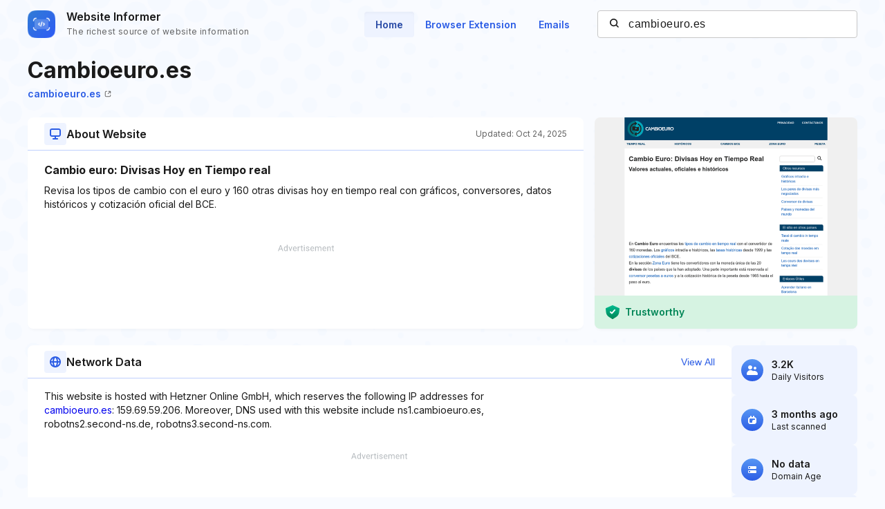

--- FILE ---
content_type: text/html; charset=utf-8
request_url: https://www.google.com/recaptcha/api2/aframe
body_size: 266
content:
<!DOCTYPE HTML><html><head><meta http-equiv="content-type" content="text/html; charset=UTF-8"></head><body><script nonce="8VgRnglsZmr64c-20P4DqA">/** Anti-fraud and anti-abuse applications only. See google.com/recaptcha */ try{var clients={'sodar':'https://pagead2.googlesyndication.com/pagead/sodar?'};window.addEventListener("message",function(a){try{if(a.source===window.parent){var b=JSON.parse(a.data);var c=clients[b['id']];if(c){var d=document.createElement('img');d.src=c+b['params']+'&rc='+(localStorage.getItem("rc::a")?sessionStorage.getItem("rc::b"):"");window.document.body.appendChild(d);sessionStorage.setItem("rc::e",parseInt(sessionStorage.getItem("rc::e")||0)+1);localStorage.setItem("rc::h",'1769148831630');}}}catch(b){}});window.parent.postMessage("_grecaptcha_ready", "*");}catch(b){}</script></body></html>